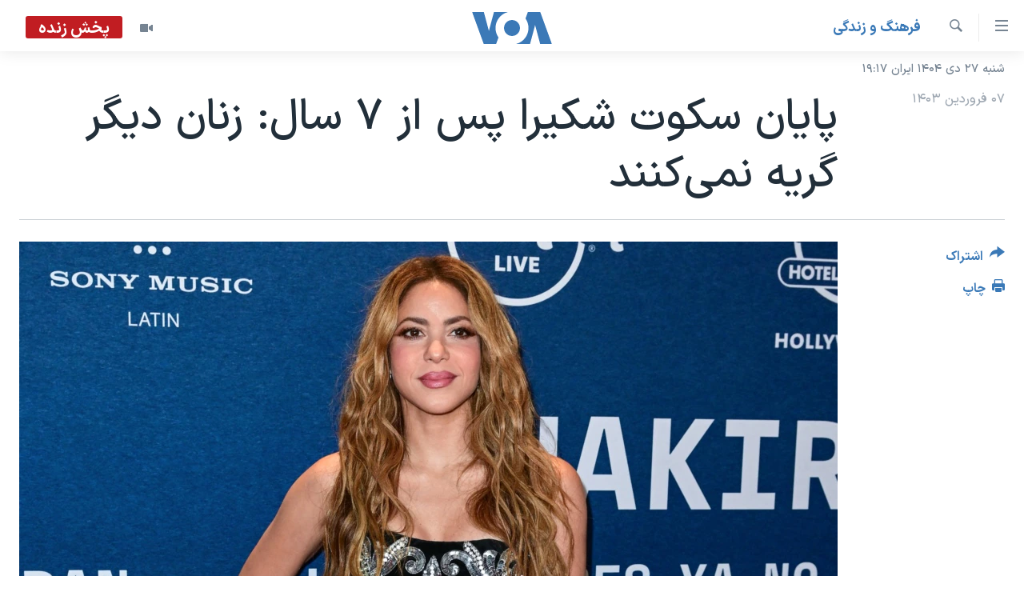

--- FILE ---
content_type: text/html; charset=utf-8
request_url: https://ir.voanews.com/a/shakira-turned-pain-into-art-on-her-first-album-in-seven-years/7543202.html
body_size: 12508
content:

<!DOCTYPE html>
<html lang="fa" dir="rtl" class="no-js">
<head>
<link href="/Content/responsive/VOA/fa-IR/VOA-fa-IR.css?&amp;av=0.0.0.0&amp;cb=306" rel="stylesheet"/>
<script src="https://tags.voanews.com/voa-pangea/prod/utag.sync.js"></script> <script type='text/javascript' src='https://www.youtube.com/iframe_api' async></script>
<script type="text/javascript">
//a general 'js' detection, must be on top level in <head>, due to CSS performance
document.documentElement.className = "js";
var cacheBuster = "306";
var appBaseUrl = "/";
var imgEnhancerBreakpoints = [0, 144, 256, 408, 650, 1023, 1597];
var isLoggingEnabled = false;
var isPreviewPage = false;
var isLivePreviewPage = false;
if (!isPreviewPage) {
window.RFE = window.RFE || {};
window.RFE.cacheEnabledByParam = window.location.href.indexOf('nocache=1') === -1;
const url = new URL(window.location.href);
const params = new URLSearchParams(url.search);
// Remove the 'nocache' parameter
params.delete('nocache');
// Update the URL without the 'nocache' parameter
url.search = params.toString();
window.history.replaceState(null, '', url.toString());
} else {
window.addEventListener('load', function() {
const links = window.document.links;
for (let i = 0; i < links.length; i++) {
links[i].href = '#';
links[i].target = '_self';
}
})
}
var pwaEnabled = false;
var swCacheDisabled;
</script>
<meta charset="utf-8" />
<title>پایان سکوت شکیرا پس از ۷ سال: زنان دیگر گریه نمی‌کنند</title>
<meta name="description" content="این مجموعه با عنوان &#171;زنان دیگر گریه نمی‌کنند&#187;، نخستین آلبوم شکیرا در هفت سال اخیر است و ترانه‌هایی به زبان اسپانیایی در سبک‌هایی مانند الکتروپاپ، الکترودنس، رگیتون، باچاتا، ای‌دی‌ام، و اَفروبیت، دارد." />
<meta name="keywords" content="فرهنگ و زندگی, سرخط خبرها, زنان, شکیرا, موسیقی لاتین, آلبوم جدید, جرارد پیکه, خواننده کلمبیایی" />
<meta name="viewport" content="width=device-width, initial-scale=1.0" />
<meta http-equiv="X-UA-Compatible" content="IE=edge" />
<meta name="robots" content="max-image-preview:large"><meta property="fb:pages" content="76683931440" />
<meta name="msvalidate.01" content="3286EE554B6F672A6F2E608C02343C0E" />
<link href="https://ir.voanews.com/a/shakira-turned-pain-into-art-on-her-first-album-in-seven-years/7543202.html" rel="canonical" />
<meta name="apple-mobile-web-app-title" content="صدای آمریکا" />
<meta name="apple-mobile-web-app-status-bar-style" content="black" />
<meta name="apple-itunes-app" content="app-id=1334373695, app-argument=//7543202.rtl" />
<meta content="پایان سکوت شکیرا پس از ۷ سال: زنان دیگر گریه نمی‌کنند" property="og:title" />
<meta content="این مجموعه با عنوان «زنان دیگر گریه نمی‌کنند»، نخستین آلبوم شکیرا در هفت سال اخیر است و ترانه‌هایی به زبان اسپانیایی در سبک‌هایی مانند الکتروپاپ، الکترودنس، رگیتون، باچاتا، ای‌دی‌ام، و اَفروبیت، دارد." property="og:description" />
<meta content="article" property="og:type" />
<meta content="https://ir.voanews.com/a/shakira-turned-pain-into-art-on-her-first-album-in-seven-years/7543202.html" property="og:url" />
<meta content="صدای آمریکا" property="og:site_name" />
<meta content="https://www.facebook.com/voafarsi" property="article:publisher" />
<meta content="https://gdb.voanews.com/1abe4e09-51d9-47ad-a4b6-cce03362f7ba_w1200_h630.jpg" property="og:image" />
<meta content="1200" property="og:image:width" />
<meta content="630" property="og:image:height" />
<meta content="110459702443185" property="fb:app_id" />
<meta content="summary_large_image" name="twitter:card" />
<meta content="@VOAfarsi" name="twitter:site" />
<meta content="https://gdb.voanews.com/1abe4e09-51d9-47ad-a4b6-cce03362f7ba_w1200_h630.jpg" name="twitter:image" />
<meta content="پایان سکوت شکیرا پس از ۷ سال: زنان دیگر گریه نمی‌کنند" name="twitter:title" />
<meta content="این مجموعه با عنوان «زنان دیگر گریه نمی‌کنند»، نخستین آلبوم شکیرا در هفت سال اخیر است و ترانه‌هایی به زبان اسپانیایی در سبک‌هایی مانند الکتروپاپ، الکترودنس، رگیتون، باچاتا، ای‌دی‌ام، و اَفروبیت، دارد." name="twitter:description" />
<link rel="amphtml" href="https://ir.voanews.com/amp/shakira-turned-pain-into-art-on-her-first-album-in-seven-years/7543202.html" />
<script type="application/ld+json">{"articleSection":"فرهنگ و زندگی","isAccessibleForFree":true,"headline":"پایان سکوت شکیرا پس از ۷ سال: زنان دیگر گریه نمی‌کنند","inLanguage":"fa-IR","keywords":"فرهنگ و زندگی, سرخط خبرها, زنان, شکیرا, موسیقی لاتین, آلبوم جدید, جرارد پیکه, خواننده کلمبیایی","author":{"@type":"Person","name":"صدای آمریکا"},"datePublished":"2024-03-26 15:42:51Z","dateModified":"2024-03-28 17:58:21Z","publisher":{"logo":{"width":512,"height":220,"@type":"ImageObject","url":"https://ir.voanews.com/Content/responsive/VOA/fa-IR/img/logo.png"},"@type":"NewsMediaOrganization","url":"https://ir.voanews.com","sameAs":["https://www.facebook.com/voafarsi","https://telegram.me/farsivoa","https://twitter.com/VOAfarsi","https://www.youtube.com/voafarsi","https://instagram.com/voafarsi/","\r\n\r\nhttps://www.threads.net/@voafarsi"],"name":"صدای آمریکا","alternateName":"صدای آمریکا"},"@context":"https://schema.org","@type":"NewsArticle","mainEntityOfPage":"https://ir.voanews.com/a/shakira-turned-pain-into-art-on-her-first-album-in-seven-years/7543202.html","url":"https://ir.voanews.com/a/shakira-turned-pain-into-art-on-her-first-album-in-seven-years/7543202.html","description":"این مجموعه با عنوان «زنان دیگر گریه نمی‌کنند»، نخستین آلبوم شکیرا در هفت سال اخیر است و ترانه‌هایی به زبان اسپانیایی در سبک‌هایی مانند الکتروپاپ، الکترودنس، رگیتون، باچاتا، ای‌دی‌ام، و اَفروبیت، دارد.","image":{"width":1080,"height":608,"@type":"ImageObject","url":"https://gdb.voanews.com/1abe4e09-51d9-47ad-a4b6-cce03362f7ba_w1080_h608.jpg"},"name":"پایان سکوت شکیرا پس از ۷ سال: زنان دیگر گریه نمی‌کنند"}</script>
<script src="/Scripts/responsive/infographics.b?v=dVbZ-Cza7s4UoO3BqYSZdbxQZVF4BOLP5EfYDs4kqEo1&amp;av=0.0.0.0&amp;cb=306"></script>
<script src="/Scripts/responsive/loader.b?v=Q26XNwrL6vJYKjqFQRDnx01Lk2pi1mRsuLEaVKMsvpA1&amp;av=0.0.0.0&amp;cb=306"></script>
<link rel="icon" type="image/svg+xml" href="/Content/responsive/VOA/img/webApp/favicon.svg" />
<link rel="alternate icon" href="/Content/responsive/VOA/img/webApp/favicon.ico" />
<link rel="apple-touch-icon" sizes="152x152" href="/Content/responsive/VOA/img/webApp/ico-152x152.png" />
<link rel="apple-touch-icon" sizes="144x144" href="/Content/responsive/VOA/img/webApp/ico-144x144.png" />
<link rel="apple-touch-icon" sizes="114x114" href="/Content/responsive/VOA/img/webApp/ico-114x114.png" />
<link rel="apple-touch-icon" sizes="72x72" href="/Content/responsive/VOA/img/webApp/ico-72x72.png" />
<link rel="apple-touch-icon-precomposed" href="/Content/responsive/VOA/img/webApp/ico-57x57.png" />
<link rel="icon" sizes="192x192" href="/Content/responsive/VOA/img/webApp/ico-192x192.png" />
<link rel="icon" sizes="128x128" href="/Content/responsive/VOA/img/webApp/ico-128x128.png" />
<meta name="msapplication-TileColor" content="#ffffff" />
<meta name="msapplication-TileImage" content="/Content/responsive/VOA/img/webApp/ico-144x144.png" />
<link rel="alternate" type="application/rss+xml" title="VOA - Top Stories [RSS]" href="/api/" />
<link rel="sitemap" type="application/rss+xml" href="/sitemap.xml" />
</head>
<body class=" nav-no-loaded cc_theme pg-article print-lay-article js-category-to-nav nojs-images date-time-enabled">
<script type="text/javascript" >
var analyticsData = {url:"https://ir.voanews.com/a/shakira-turned-pain-into-art-on-her-first-album-in-seven-years/7543202.html",property_id:"476",article_uid:"7543202",page_title:"پایان سکوت شکیرا پس از ۷ سال: زنان دیگر گریه نمی‌کنند",page_type:"article",content_type:"article",subcontent_type:"article",last_modified:"2024-03-28 17:58:21Z",pub_datetime:"2024-03-26 15:42:51Z",pub_year:"2024",pub_month:"03",pub_day:"26",pub_hour:"15",pub_weekday:"Tuesday",section:"فرهنگ و زندگی",english_section:"s_persian_news_arts",byline:"",categories:"s_persian_news_arts,s_latest_news",tags:"زنان;شکیرا;موسیقی لاتین;آلبوم جدید;جرارد پیکه;خواننده کلمبیایی",domain:"ir.voanews.com",language:"Persian",language_service:"VOA Persian",platform:"web",copied:"no",copied_article:"",copied_title:"",runs_js:"Yes",cms_release:"8.44.0.0.306",enviro_type:"prod",slug:"shakira-turned-pain-into-art-on-her-first-album-in-seven-years",entity:"VOA",short_language_service:"PER",platform_short:"W",page_name:"پایان سکوت شکیرا پس از ۷ سال: زنان دیگر گریه نمی‌کنند"};
</script>
<noscript><iframe src="https://www.googletagmanager.com/ns.html?id=GTM-N8MP7P" height="0" width="0" style="display:none;visibility:hidden"></iframe></noscript><script type="text/javascript" data-cookiecategory="analytics">
var gtmEventObject = Object.assign({}, analyticsData, {event: 'page_meta_ready'});window.dataLayer = window.dataLayer || [];window.dataLayer.push(gtmEventObject);
if (top.location === self.location) { //if not inside of an IFrame
var renderGtm = "true";
if (renderGtm === "true") {
(function(w,d,s,l,i){w[l]=w[l]||[];w[l].push({'gtm.start':new Date().getTime(),event:'gtm.js'});var f=d.getElementsByTagName(s)[0],j=d.createElement(s),dl=l!='dataLayer'?'&l='+l:'';j.async=true;j.src='//www.googletagmanager.com/gtm.js?id='+i+dl;f.parentNode.insertBefore(j,f);})(window,document,'script','dataLayer','GTM-N8MP7P');
}
}
</script>
<!--Analytics tag js version start-->
<script type="text/javascript" data-cookiecategory="analytics">
var utag_data = Object.assign({}, analyticsData, {});
if(typeof(TealiumTagFrom)==='function' && typeof(TealiumTagSearchKeyword)==='function') {
var utag_from=TealiumTagFrom();var utag_searchKeyword=TealiumTagSearchKeyword();
if(utag_searchKeyword!=null && utag_searchKeyword!=='' && utag_data["search_keyword"]==null) utag_data["search_keyword"]=utag_searchKeyword;if(utag_from!=null && utag_from!=='') utag_data["from"]=TealiumTagFrom();}
if(window.top!== window.self&&utag_data.page_type==="snippet"){utag_data.page_type = 'iframe';}
try{if(window.top!==window.self&&window.self.location.hostname===window.top.location.hostname){utag_data.platform = 'self-embed';utag_data.platform_short = 'se';}}catch(e){if(window.top!==window.self&&window.self.location.search.includes("platformType=self-embed")){utag_data.platform = 'cross-promo';utag_data.platform_short = 'cp';}}
(function(a,b,c,d){ a="https://tags.voanews.com/voa-pangea/prod/utag.js"; b=document;c="script";d=b.createElement(c);d.src=a;d.type="text/java"+c;d.async=true; a=b.getElementsByTagName(c)[0];a.parentNode.insertBefore(d,a); })();
</script>
<!--Analytics tag js version end-->
<!-- Analytics tag management NoScript -->
<noscript>
<img style="position: absolute; border: none;" src="https://ssc.voanews.com/b/ss/bbgprod,bbgentityvoa/1/G.4--NS/447516726?pageName=voa%3aper%3aw%3aarticle%3a%d9%be%d8%a7%db%8c%d8%a7%d9%86%20%d8%b3%da%a9%d9%88%d8%aa%20%d8%b4%da%a9%db%8c%d8%b1%d8%a7%20%d9%be%d8%b3%20%d8%a7%d8%b2%20%db%b7%20%d8%b3%d8%a7%d9%84%3a%20%d8%b2%d9%86%d8%a7%d9%86%20%d8%af%db%8c%da%af%d8%b1%20%da%af%d8%b1%db%8c%d9%87%20%d9%86%d9%85%db%8c%e2%80%8c%da%a9%d9%86%d9%86%d8%af&amp;c6=%d9%be%d8%a7%db%8c%d8%a7%d9%86%20%d8%b3%da%a9%d9%88%d8%aa%20%d8%b4%da%a9%db%8c%d8%b1%d8%a7%20%d9%be%d8%b3%20%d8%a7%d8%b2%20%db%b7%20%d8%b3%d8%a7%d9%84%3a%20%d8%b2%d9%86%d8%a7%d9%86%20%d8%af%db%8c%da%af%d8%b1%20%da%af%d8%b1%db%8c%d9%87%20%d9%86%d9%85%db%8c%e2%80%8c%da%a9%d9%86%d9%86%d8%af&amp;v36=8.44.0.0.306&amp;v6=D=c6&amp;g=https%3a%2f%2fir.voanews.com%2fa%2fshakira-turned-pain-into-art-on-her-first-album-in-seven-years%2f7543202.html&amp;c1=D=g&amp;v1=D=g&amp;events=event1,event52&amp;c16=voa%20persian&amp;v16=D=c16&amp;c5=s_persian_news_arts&amp;v5=D=c5&amp;ch=%d9%81%d8%b1%d9%87%d9%86%da%af%20%d9%88%20%d8%b2%d9%86%d8%af%da%af%db%8c&amp;c15=persian&amp;v15=D=c15&amp;c4=article&amp;v4=D=c4&amp;c14=7543202&amp;v14=D=c14&amp;v20=no&amp;c17=web&amp;v17=D=c17&amp;mcorgid=518abc7455e462b97f000101%40adobeorg&amp;server=ir.voanews.com&amp;pageType=D=c4&amp;ns=bbg&amp;v29=D=server&amp;v25=voa&amp;v30=476&amp;v105=D=User-Agent " alt="analytics" width="1" height="1" /></noscript>
<!-- End of Analytics tag management NoScript -->
<!--*** Accessibility links - For ScreenReaders only ***-->
<section>
<div class="sr-only">
<h2>لینکهای قابل دسترسی</h2>
<ul>
<li><a href="#content" data-disable-smooth-scroll="1">جهش به محتوای اصلی</a></li>
<li><a href="#navigation" data-disable-smooth-scroll="1">جهش به صفحه اصلی </a></li>
<li><a href="#txtHeaderSearch" data-disable-smooth-scroll="1">جهش به جستجو</a></li>
</ul>
</div>
</section>
<div dir="rtl">
<div id="page">
<aside>
<div class="c-lightbox overlay-modal">
<div class="c-lightbox__intro">
<h2 class="c-lightbox__intro-title"></h2>
<button class="btn btn--rounded c-lightbox__btn c-lightbox__intro-next" title="بعدی">
<span class="ico ico--rounded ico-chevron-forward"></span>
<span class="sr-only">بعدی</span>
</button>
</div>
<div class="c-lightbox__nav">
<button class="btn btn--rounded c-lightbox__btn c-lightbox__btn--close" title="ببندید">
<span class="ico ico--rounded ico-close"></span>
<span class="sr-only">ببندید</span>
</button>
<button class="btn btn--rounded c-lightbox__btn c-lightbox__btn--prev" title="قبلی">
<span class="ico ico--rounded ico-chevron-backward"></span>
<span class="sr-only">قبلی</span>
</button>
<button class="btn btn--rounded c-lightbox__btn c-lightbox__btn--next" title="بعدی">
<span class="ico ico--rounded ico-chevron-forward"></span>
<span class="sr-only">بعدی</span>
</button>
</div>
<div class="c-lightbox__content-wrap">
<figure class="c-lightbox__content">
<span class="c-spinner c-spinner--lightbox">
<img src="/Content/responsive/img/player-spinner.png"
alt="لطفأ صبر کنيد"
title="لطفأ صبر کنيد" />
</span>
<div class="c-lightbox__img">
<div class="thumb">
<img src="" alt="" />
</div>
</div>
<figcaption>
<div class="c-lightbox__info c-lightbox__info--foot">
<span class="c-lightbox__counter"></span>
<span class="caption c-lightbox__caption"></span>
</div>
</figcaption>
</figure>
</div>
<div class="hidden">
<div class="content-advisory__box content-advisory__box--lightbox">
<span class="content-advisory__box-text">هشدار: این تصویر ممکن است برای شما دلخراش باشد.</span>
<button class="btn btn--transparent content-advisory__box-btn m-t-md" value="text" type="button">
<span class="btn__text">
برای دیدن، اینجا را کلیک کنید
</span>
</button>
</div>
</div>
</div>
<div class="print-dialogue">
<div class="container">
<h3 class="print-dialogue__title section-head">گزینه‌های چاپ</h3>
<div class="print-dialogue__opts">
<ul class="print-dialogue__opt-group">
<li class="form__group form__group--checkbox">
<input class="form__check " id="checkboxImages" name="checkboxImages" type="checkbox" checked="checked" />
<label for="checkboxImages" class="form__label m-t-md">عکس</label>
</li>
<li class="form__group form__group--checkbox">
<input class="form__check " id="checkboxMultimedia" name="checkboxMultimedia" type="checkbox" checked="checked" />
<label for="checkboxMultimedia" class="form__label m-t-md">چند رسانه‌ای</label>
</li>
</ul>
<ul class="print-dialogue__opt-group">
<li class="form__group form__group--checkbox">
<input class="form__check " id="checkboxEmbedded" name="checkboxEmbedded" type="checkbox" checked="checked" />
<label for="checkboxEmbedded" class="form__label m-t-md">محتوای پیوست</label>
</li>
<li class="form__group form__group--checkbox">
<input class="form__check " id="checkboxComments" name="checkboxComments" type="checkbox" />
<label for="checkboxComments" class="form__label m-t-md">نظرات</label>
</li>
</ul>
</div>
<div class="print-dialogue__buttons">
<button class="btn btn--secondary close-button" type="button" title="لغو ">
<span class="btn__text ">لغو </span>
</button>
<button class="btn btn-cust-print m-l-sm" type="button" title="چاپ">
<span class="btn__text ">چاپ</span>
</button>
</div>
</div>
</div>
<div class="ctc-message pos-fix">
<div class="ctc-message__inner">لینک در حافظه ذخیره شد</div>
</div>
</aside>
<div class="hdr-20 hdr-20--big">
<div class="hdr-20__inner">
<div class="hdr-20__max pos-rel">
<div class="hdr-20__side hdr-20__side--primary d-flex">
<label data-for="main-menu-ctrl" data-switcher-trigger="true" data-switch-target="main-menu-ctrl" class="burger hdr-trigger pos-rel trans-trigger" data-trans-evt="click" data-trans-id="menu">
<span class="ico ico-close hdr-trigger__ico hdr-trigger__ico--close burger__ico burger__ico--close"></span>
<span class="ico ico-menu hdr-trigger__ico hdr-trigger__ico--open burger__ico burger__ico--open"></span>
</label>
<div class="menu-pnl pos-fix trans-target" data-switch-target="main-menu-ctrl" data-trans-id="menu">
<div class="menu-pnl__inner">
<nav class="main-nav menu-pnl__item menu-pnl__item--first">
<ul class="main-nav__list accordeon" data-analytics-tales="false" data-promo-name="link" data-location-name="nav,secnav">
<li class="main-nav__item">
<a class="main-nav__item-name main-nav__item-name--link" href="/" title="خانه" >خانه</a>
</li>
<li class="main-nav__item accordeon__item" data-switch-target="menu-item-790">
<label class="main-nav__item-name main-nav__item-name--label accordeon__control-label" data-switcher-trigger="true" data-for="menu-item-790">
موضوع ها
<span class="ico ico-chevron-down main-nav__chev"></span>
</label>
<div class="main-nav__sub-list">
<a class="main-nav__item-name main-nav__item-name--link main-nav__item-name--sub" href="/iran" title="ایران" data-item-name="iran" >ایران</a>
<a class="main-nav__item-name main-nav__item-name--link main-nav__item-name--sub" href="/america" title="آمریکا" data-item-name="us" >آمریکا</a>
<a class="main-nav__item-name main-nav__item-name--link main-nav__item-name--sub" href="/world" title="جهان" data-item-name="world" >جهان</a>
<a class="main-nav__item-name main-nav__item-name--link main-nav__item-name--sub" href="/z/1031" title="گزیده‌ها" data-item-name="s_persian_news" >گزیده‌ها</a>
<a class="main-nav__item-name main-nav__item-name--link main-nav__item-name--sub" href="/z/3826" title="ویژه برنامه‌ها" data-item-name="p_special-programs" >ویژه برنامه‌ها</a>
<a class="main-nav__item-name main-nav__item-name--link main-nav__item-name--sub" href="/z/6646" title="ویدیوها" data-item-name="s_videos" >ویدیوها</a>
<a class="main-nav__item-name main-nav__item-name--link main-nav__item-name--sub" href="/z/4264" title="حقوق شهروندی" data-item-name="s_civil-rights" >حقوق شهروندی</a>
<a class="main-nav__item-name main-nav__item-name--link main-nav__item-name--sub" href="/z/1037" title="علم و فناوری" data-item-name="s_persian_news_science-technology" >علم و فناوری</a>
<a class="main-nav__item-name main-nav__item-name--link main-nav__item-name--sub" href="/z/1113" title="گالری عکس" data-item-name="persian_news_photo-galleries" >گالری عکس</a>
<a class="main-nav__item-name main-nav__item-name--link main-nav__item-name--sub" href="/p/6980.html" title="آرشیو پخش زنده" >آرشیو پخش زنده</a>
</div>
</li>
<li class="main-nav__item">
<a class="main-nav__item-name main-nav__item-name--link" href="/programs/tv" title="برنامه های تلویزیونی" >برنامه های تلویزیونی</a>
</li>
<li class="main-nav__item">
<a class="main-nav__item-name main-nav__item-name--link" href="/schedule/tv.html#live-now" title="جدول برنامه ها" >جدول برنامه ها</a>
</li>
<li class="main-nav__item accordeon__item" data-switch-target="menu-item-1810">
<label class="main-nav__item-name main-nav__item-name--label accordeon__control-label" data-switcher-trigger="true" data-for="menu-item-1810">
صفحه‌های ویژه
<span class="ico ico-chevron-down main-nav__chev"></span>
</label>
<div class="main-nav__sub-list">
<a class="main-nav__item-name main-nav__item-name--link main-nav__item-name--sub" href="/p/7055.html" title="صفحه‌های ویژه" >صفحه‌های ویژه</a>
<a class="main-nav__item-name main-nav__item-name--link main-nav__item-name--sub" href="/p/9836.html" title="۲۵۰سالگی آمریکا" data-item-name="America250 project" >۲۵۰سالگی آمریکا</a>
<a class="main-nav__item-name main-nav__item-name--link main-nav__item-name--sub" href="/p/9133.html" title="مستندها" target="_blank" rel="noopener">مستندها</a>
<a class="main-nav__item-name main-nav__item-name--link main-nav__item-name--sub" href="/p/9582.html" title="بایگانی برنامه‌های تلویزیونی" target="_blank" rel="noopener">بایگانی برنامه‌های تلویزیونی</a>
<a class="main-nav__item-name main-nav__item-name--link main-nav__item-name--sub" href="/z/7939" title="انتخابات ریاست جمهوری آمریکا ۲۰۲۴" target="_blank" rel="noopener">انتخابات ریاست جمهوری آمریکا ۲۰۲۴</a>
<a class="main-nav__item-name main-nav__item-name--link main-nav__item-name--sub" href="/p/9307.html" title="حمله جمهوری اسلامی به اسرائیل" data-item-name="M.E. in crisis" >حمله جمهوری اسلامی به اسرائیل</a>
<a class="main-nav__item-name main-nav__item-name--link main-nav__item-name--sub" href="/p/9035.html" title="رمز مهسا" target="_blank" rel="noopener">رمز مهسا</a>
<a class="main-nav__item-name main-nav__item-name--link main-nav__item-name--sub" href="/p/8996.html" title="ورزش زنان در ایران" target="_blank" rel="noopener">ورزش زنان در ایران</a>
<a class="main-nav__item-name main-nav__item-name--link main-nav__item-name--sub" href="/p/8448.html" title="اعتراضات زن، زندگی، آزادی" target="_blank" rel="noopener">اعتراضات زن، زندگی، آزادی</a>
<a class="main-nav__item-name main-nav__item-name--link main-nav__item-name--sub" href="/p/7777.html" title="مجموعه مستندهای دادخواهی" target="_blank" rel="noopener">مجموعه مستندهای دادخواهی</a>
<a class="main-nav__item-name main-nav__item-name--link main-nav__item-name--sub" href="/p/9294.html" title="برنامه‌های نوروز ۱۴۰۳" target="_blank" rel="noopener">برنامه‌های نوروز ۱۴۰۳</a>
<a class="main-nav__item-name main-nav__item-name--link main-nav__item-name--sub" href="/p/7842.html" title="تریبونال مردمی آبان ۹۸" target="_blank" rel="noopener">تریبونال مردمی آبان ۹۸</a>
<a class="main-nav__item-name main-nav__item-name--link main-nav__item-name--sub" href="/p/8330.html" title="دادگاه حمید نوری" target="_blank" rel="noopener">دادگاه حمید نوری</a>
<a class="main-nav__item-name main-nav__item-name--link main-nav__item-name--sub" href="/p/7197.html" title="چهل سال گروگان‌گیری" target="_blank" rel="noopener">چهل سال گروگان‌گیری</a>
<a class="main-nav__item-name main-nav__item-name--link main-nav__item-name--sub" href="/p/6715.html" title="قانون شفافیت دارائی کادر رهبری ایران" target="_blank" rel="noopener">قانون شفافیت دارائی کادر رهبری ایران</a>
<a class="main-nav__item-name main-nav__item-name--link main-nav__item-name--sub" href="/p/7207.html" title="اعتراضات مردمی آبان ۹۸" target="_blank" rel="noopener">اعتراضات مردمی آبان ۹۸</a>
<a class="main-nav__item-name main-nav__item-name--link main-nav__item-name--sub" href="/p/9085.html" title="اسرائیل در جنگ" target="_blank" rel="noopener">اسرائیل در جنگ</a>
<a class="main-nav__item-name main-nav__item-name--link main-nav__item-name--sub" href="/p/9084.html" title="نرگس محمدی برنده جایزه نوبل صلح" target="_blank" rel="noopener">نرگس محمدی برنده جایزه نوبل صلح</a>
<a class="main-nav__item-name main-nav__item-name--link main-nav__item-name--sub" href="/z/1160" title="همایش محافظه‌کاران آمریکا &#171;سی‌پک&#187;" target="_blank" rel="noopener">همایش محافظه‌کاران آمریکا &#171;سی‌پک&#187;</a>
</div>
</li>
</ul>
</nav>
<div class="menu-pnl__item">
<a href="https://learningenglish.voanews.com/" class="menu-pnl__item-link" alt="یادگیری زبان انگلیسی">یادگیری زبان انگلیسی</a>
</div>
<div class="menu-pnl__item menu-pnl__item--social">
<h5 class="menu-pnl__sub-head">دنبال کنید</h5>
<a href="https://www.facebook.com/voafarsi" title="در فیسبوک ما را دنبال کنید" data-analytics-text="follow_on_facebook" class="btn btn--rounded btn--social-inverted menu-pnl__btn js-social-btn btn-facebook" target="_blank" rel="noopener">
<span class="ico ico-facebook-alt ico--rounded"></span>
</a>
<a href="https://telegram.me/farsivoa" title="در تلگرام ما را دنبال کنید" data-analytics-text="follow_on_telegram" class="btn btn--rounded btn--social-inverted menu-pnl__btn js-social-btn btn-telegram" target="_blank" rel="noopener">
<span class="ico ico-telegram ico--rounded"></span>
</a>
<a href="
https://www.threads.net/@voafarsi" title="در تردز ما را دنبال کنید" data-analytics-text="follow_on_threads" class="btn btn--rounded btn--social-inverted menu-pnl__btn js-social-btn btn-threads" target="_blank" rel="noopener">
<span class="ico ico-threads ico--rounded"></span>
</a>
<a href="https://twitter.com/VOAfarsi" title="در ایکس ما را دنبال کنید" data-analytics-text="follow_on_twitter" class="btn btn--rounded btn--social-inverted menu-pnl__btn js-social-btn btn-twitter" target="_blank" rel="noopener">
<span class="ico ico-twitter ico--rounded"></span>
</a>
<a href="https://www.youtube.com/voafarsi" title="در یوتیوب ما را دنبال کنید" data-analytics-text="follow_on_youtube" class="btn btn--rounded btn--social-inverted menu-pnl__btn js-social-btn btn-youtube" target="_blank" rel="noopener">
<span class="ico ico-youtube ico--rounded"></span>
</a>
<a href="https://instagram.com/voafarsi/" title="در اینستاگرام ما را دنبال کنید" data-analytics-text="follow_on_instagram" class="btn btn--rounded btn--social-inverted menu-pnl__btn js-social-btn btn-instagram" target="_blank" rel="noopener">
<span class="ico ico-instagram ico--rounded"></span>
</a>
</div>
<div class="menu-pnl__item">
<a href="/navigation/allsites" class="menu-pnl__item-link">
<span class="ico ico-languages "></span>
زبانهای مختلف
</a>
</div>
</div>
</div>
<label data-for="top-search-ctrl" data-switcher-trigger="true" data-switch-target="top-search-ctrl" class="top-srch-trigger hdr-trigger">
<span class="ico ico-close hdr-trigger__ico hdr-trigger__ico--close top-srch-trigger__ico top-srch-trigger__ico--close"></span>
<span class="ico ico-search hdr-trigger__ico hdr-trigger__ico--open top-srch-trigger__ico top-srch-trigger__ico--open"></span>
</label>
<div class="srch-top srch-top--in-header" data-switch-target="top-search-ctrl">
<div class="container">
<form action="/s" class="srch-top__form srch-top__form--in-header" id="form-topSearchHeader" method="get" role="search"><label for="txtHeaderSearch" class="sr-only">جستجو</label>
<input type="text" id="txtHeaderSearch" name="k" placeholder="متن جستجو ...." accesskey="s" value="" class="srch-top__input analyticstag-event" onkeydown="if (event.keyCode === 13) { FireAnalyticsTagEventOnSearch('search', $dom.get('#txtHeaderSearch')[0].value) }" />
<button title="جستجو" type="submit" class="btn btn--top-srch analyticstag-event" onclick="FireAnalyticsTagEventOnSearch('search', $dom.get('#txtHeaderSearch')[0].value) ">
<span class="ico ico-search"></span>
</button></form>
</div>
</div>
<a href="/" class="main-logo-link">
<img src="/Content/responsive/VOA/fa-IR/img/logo-compact.svg" class="main-logo main-logo--comp" alt="site logo">
<img src="/Content/responsive/VOA/fa-IR/img/logo.svg" class="main-logo main-logo--big" alt="site logo">
</a>
</div>
<div class="hdr-20__side hdr-20__side--secondary d-flex">
<a href="/z/6646" title="ویدیو" class="hdr-20__secondary-item" data-item-name="video">
<span class="ico ico-video hdr-20__secondary-icon"></span>
</a>
<a href="/s" title="جستجو" class="hdr-20__secondary-item hdr-20__secondary-item--search" data-item-name="search">
<span class="ico ico-search hdr-20__secondary-icon hdr-20__secondary-icon--search"></span>
</a>
<div class="hdr-20__secondary-item live-b-drop">
<div class="live-b-drop__off">
<a href="/live/video/86" class="live-b-drop__link" title="پخش زنده" data-item-name="live">
<span class="badge badge--live-btn badge--live">
پخش زنده
</span>
</a>
</div>
<div class="live-b-drop__on hidden">
<label data-for="live-ctrl" data-switcher-trigger="true" data-switch-target="live-ctrl" class="live-b-drop__label pos-rel">
<span class="badge badge--live badge--live-btn">
پخش زنده
</span>
<span class="ico ico-close live-b-drop__label-ico live-b-drop__label-ico--close"></span>
</label>
<div class="live-b-drop__panel" id="targetLivePanelDiv" data-switch-target="live-ctrl"></div>
</div>
</div>
<div class="srch-bottom">
<form action="/s" class="srch-bottom__form d-flex" id="form-bottomSearch" method="get" role="search"><label for="txtSearch" class="sr-only">جستجو</label>
<input type="search" id="txtSearch" name="k" placeholder="متن جستجو ...." accesskey="s" value="" class="srch-bottom__input analyticstag-event" onkeydown="if (event.keyCode === 13) { FireAnalyticsTagEventOnSearch('search', $dom.get('#txtSearch')[0].value) }" />
<button title="جستجو" type="submit" class="btn btn--bottom-srch analyticstag-event" onclick="FireAnalyticsTagEventOnSearch('search', $dom.get('#txtSearch')[0].value) ">
<span class="ico ico-search"></span>
</button></form>
</div>
</div>
<img src="/Content/responsive/VOA/fa-IR/img/logo-print.gif" class="logo-print" alt="site logo">
<img src="/Content/responsive/VOA/fa-IR/img/logo-print_color.png" class="logo-print logo-print--color" alt="site logo">
</div>
</div>
</div>
<script>
if (document.body.className.indexOf('pg-home') > -1) {
var nav2In = document.querySelector('.hdr-20__inner');
var nav2Sec = document.querySelector('.hdr-20__side--secondary');
var secStyle = window.getComputedStyle(nav2Sec);
if (nav2In && window.pageYOffset < 150 && secStyle['position'] !== 'fixed') {
nav2In.classList.add('hdr-20__inner--big')
}
}
</script>
<div class="c-hlights c-hlights--breaking c-hlights--no-item" data-hlight-display="mobile,desktop">
<div class="c-hlights__wrap container p-0">
<div class="c-hlights__nav">
<a role="button" href="#" title="قبلی">
<span class="ico ico-chevron-backward m-0"></span>
<span class="sr-only">قبلی</span>
</a>
<a role="button" href="#" title="بعدی">
<span class="ico ico-chevron-forward m-0"></span>
<span class="sr-only">بعدی</span>
</a>
</div>
<span class="c-hlights__label">
<span class="">خبر فوری</span>
<span class="switcher-trigger">
<label data-for="more-less-1" data-switcher-trigger="true" class="switcher-trigger__label switcher-trigger__label--more p-b-0" title="بیشتر بخوانید">
<span class="ico ico-chevron-down"></span>
</label>
<label data-for="more-less-1" data-switcher-trigger="true" class="switcher-trigger__label switcher-trigger__label--less p-b-0" title="کمتر">
<span class="ico ico-chevron-up"></span>
</label>
</span>
</span>
<ul class="c-hlights__items switcher-target" data-switch-target="more-less-1">
</ul>
</div>
</div> <div class="date-time-area ">
<div class="container">
<span class="date-time">
شنبه ۲۷ دی ۱۴۰۴ ایران ۱۹:۱۷
</span>
</div>
</div>
<div id="content">
<main class="container">
<div class="hdr-container">
<div class="row">
<div class="col-category col-xs-12 col-md-2 pull-left"> <div class="category js-category">
<a class="" href="/z/1080">فرهنگ و زندگی</a> </div>
</div><div class="col-title col-xs-12 col-md-10 pull-right"> <h1 class="title pg-title">
پایان سکوت شکیرا پس از ۷ سال: زنان دیگر گریه نمی‌کنند
</h1>
</div><div class="col-publishing-details col-xs-12 col-sm-12 col-md-2 pull-left"> <div class="publishing-details ">
<div class="published">
<span class="date" >
<time pubdate="pubdate" datetime="2024-03-26T19:12:51+03:30">
۰۷ فروردین ۱۴۰۳
</time>
</span>
</div>
</div>
</div><div class="col-lg-12 separator"> <div class="separator">
<hr class="title-line" />
</div>
</div><div class="col-multimedia col-xs-12 col-md-10 pull-right"> <div class="cover-media">
<figure class="media-image js-media-expand">
<div class="img-wrap">
<div class="thumb thumb16_9">
<img src="https://gdb.voanews.com/1abe4e09-51d9-47ad-a4b6-cce03362f7ba_w250_r1_s.jpg" alt="شکیرا، خواننده کلمبیایی" />
</div>
</div>
<figcaption>
<span class="caption">شکیرا، خواننده کلمبیایی</span>
</figcaption>
</figure>
</div>
</div><div class="col-xs-12 col-md-2 pull-left article-share pos-rel"> <div class="share--box">
<div class="sticky-share-container" style="display:none">
<div class="container">
<a href="https://ir.voanews.com" id="logo-sticky-share">&nbsp;</a>
<div class="pg-title pg-title--sticky-share">
پایان سکوت شکیرا پس از ۷ سال: زنان دیگر گریه نمی‌کنند
</div>
<div class="sticked-nav-actions">
<!--This part is for sticky navigation display-->
<p class="buttons link-content-sharing p-0 ">
<button class="btn btn--link btn-content-sharing p-t-0 " id="btnContentSharing" value="text" role="Button" type="" title="گزینه های بیشتر اشتراک گذاری">
<span class="ico ico-share ico--l"></span>
<span class="btn__text ">
اشتراک
</span>
</button>
</p>
<aside class="content-sharing js-content-sharing js-content-sharing--apply-sticky content-sharing--sticky"
role="complementary"
data-share-url="https://ir.voanews.com/a/shakira-turned-pain-into-art-on-her-first-album-in-seven-years/7543202.html" data-share-title="پایان سکوت شکیرا پس از ۷ سال: زنان دیگر گریه نمی‌کنند" data-share-text="این مجموعه با عنوان &#171;زنان دیگر گریه نمی‌کنند&#187;، نخستین آلبوم شکیرا در هفت سال اخیر است و ترانه‌هایی به زبان اسپانیایی در سبک‌هایی مانند الکتروپاپ، الکترودنس، رگیتون، باچاتا، ای‌دی‌ام، و اَفروبیت، دارد.">
<div class="content-sharing__popover">
<h6 class="content-sharing__title">اشتراک </h6>
<button href="#close" id="btnCloseSharing" class="btn btn--text-like content-sharing__close-btn">
<span class="ico ico-close ico--l"></span>
</button>
<ul class="content-sharing__list">
<li class="content-sharing__item">
<div class="ctc ">
<input type="text" class="ctc__input" readonly="readonly">
<a href="" js-href="https://ir.voanews.com/a/shakira-turned-pain-into-art-on-her-first-album-in-seven-years/7543202.html" class="content-sharing__link ctc__button">
<span class="ico ico-copy-link ico--rounded ico--s"></span>
<span class="content-sharing__link-text">دریافت لینک</span>
</a>
</div>
</li>
<li class="content-sharing__item">
<a href="https://facebook.com/sharer.php?u=https%3a%2f%2fir.voanews.com%2fa%2fshakira-turned-pain-into-art-on-her-first-album-in-seven-years%2f7543202.html"
data-analytics-text="share_on_facebook"
title="Facebook" target="_blank"
class="content-sharing__link js-social-btn">
<span class="ico ico-facebook ico--rounded ico--s"></span>
<span class="content-sharing__link-text">Facebook</span>
</a>
</li>
<li class="content-sharing__item">
<a href="https://telegram.me/share/url?url=https%3a%2f%2fir.voanews.com%2fa%2fshakira-turned-pain-into-art-on-her-first-album-in-seven-years%2f7543202.html"
data-analytics-text="share_on_telegram"
title="Telegram" target="_blank"
class="content-sharing__link js-social-btn">
<span class="ico ico-telegram ico--rounded ico--s"></span>
<span class="content-sharing__link-text">Telegram</span>
</a>
</li>
<li class="content-sharing__item">
<a href="https://twitter.com/share?url=https%3a%2f%2fir.voanews.com%2fa%2fshakira-turned-pain-into-art-on-her-first-album-in-seven-years%2f7543202.html&amp;text=%d9%be%d8%a7%db%8c%d8%a7%d9%86+%d8%b3%da%a9%d9%88%d8%aa+%d8%b4%da%a9%db%8c%d8%b1%d8%a7+%d9%be%d8%b3+%d8%a7%d8%b2+%db%b7+%d8%b3%d8%a7%d9%84%3a+%d8%b2%d9%86%d8%a7%d9%86+%d8%af%db%8c%da%af%d8%b1+%da%af%d8%b1%db%8c%d9%87+%d9%86%d9%85%db%8c%e2%80%8c%da%a9%d9%86%d9%86%d8%af"
data-analytics-text="share_on_twitter"
title="Twitter" target="_blank"
class="content-sharing__link js-social-btn">
<span class="ico ico-twitter ico--rounded ico--s"></span>
<span class="content-sharing__link-text">Twitter</span>
</a>
</li>
<li class="content-sharing__item visible-xs-inline-block visible-sm-inline-block">
<a href="whatsapp://send?text=https%3a%2f%2fir.voanews.com%2fa%2fshakira-turned-pain-into-art-on-her-first-album-in-seven-years%2f7543202.html"
data-analytics-text="share_on_whatsapp"
title="WhatsApp" target="_blank"
class="content-sharing__link js-social-btn">
<span class="ico ico-whatsapp ico--rounded ico--s"></span>
<span class="content-sharing__link-text">WhatsApp</span>
</a>
</li>
<li class="content-sharing__item">
<a href="mailto:?body=https%3a%2f%2fir.voanews.com%2fa%2fshakira-turned-pain-into-art-on-her-first-album-in-seven-years%2f7543202.html&amp;subject=پایان سکوت شکیرا پس از ۷ سال: زنان دیگر گریه نمی‌کنند"
title="Email"
class="content-sharing__link ">
<span class="ico ico-email ico--rounded ico--s"></span>
<span class="content-sharing__link-text">Email</span>
</a>
</li>
</ul>
</div>
</aside>
</div>
</div>
</div>
<div class="links">
<p class="buttons link-content-sharing p-0 ">
<button class="btn btn--link btn-content-sharing p-t-0 " id="btnContentSharing" value="text" role="Button" type="" title="گزینه های بیشتر اشتراک گذاری">
<span class="ico ico-share ico--l"></span>
<span class="btn__text ">
اشتراک
</span>
</button>
</p>
<aside class="content-sharing js-content-sharing " role="complementary"
data-share-url="https://ir.voanews.com/a/shakira-turned-pain-into-art-on-her-first-album-in-seven-years/7543202.html" data-share-title="پایان سکوت شکیرا پس از ۷ سال: زنان دیگر گریه نمی‌کنند" data-share-text="این مجموعه با عنوان &#171;زنان دیگر گریه نمی‌کنند&#187;، نخستین آلبوم شکیرا در هفت سال اخیر است و ترانه‌هایی به زبان اسپانیایی در سبک‌هایی مانند الکتروپاپ، الکترودنس، رگیتون، باچاتا، ای‌دی‌ام، و اَفروبیت، دارد.">
<div class="content-sharing__popover">
<h6 class="content-sharing__title">اشتراک </h6>
<button href="#close" id="btnCloseSharing" class="btn btn--text-like content-sharing__close-btn">
<span class="ico ico-close ico--l"></span>
</button>
<ul class="content-sharing__list">
<li class="content-sharing__item">
<div class="ctc ">
<input type="text" class="ctc__input" readonly="readonly">
<a href="" js-href="https://ir.voanews.com/a/shakira-turned-pain-into-art-on-her-first-album-in-seven-years/7543202.html" class="content-sharing__link ctc__button">
<span class="ico ico-copy-link ico--rounded ico--l"></span>
<span class="content-sharing__link-text">دریافت لینک</span>
</a>
</div>
</li>
<li class="content-sharing__item">
<a href="https://facebook.com/sharer.php?u=https%3a%2f%2fir.voanews.com%2fa%2fshakira-turned-pain-into-art-on-her-first-album-in-seven-years%2f7543202.html"
data-analytics-text="share_on_facebook"
title="Facebook" target="_blank"
class="content-sharing__link js-social-btn">
<span class="ico ico-facebook ico--rounded ico--l"></span>
<span class="content-sharing__link-text">Facebook</span>
</a>
</li>
<li class="content-sharing__item">
<a href="https://telegram.me/share/url?url=https%3a%2f%2fir.voanews.com%2fa%2fshakira-turned-pain-into-art-on-her-first-album-in-seven-years%2f7543202.html"
data-analytics-text="share_on_telegram"
title="Telegram" target="_blank"
class="content-sharing__link js-social-btn">
<span class="ico ico-telegram ico--rounded ico--l"></span>
<span class="content-sharing__link-text">Telegram</span>
</a>
</li>
<li class="content-sharing__item">
<a href="https://twitter.com/share?url=https%3a%2f%2fir.voanews.com%2fa%2fshakira-turned-pain-into-art-on-her-first-album-in-seven-years%2f7543202.html&amp;text=%d9%be%d8%a7%db%8c%d8%a7%d9%86+%d8%b3%da%a9%d9%88%d8%aa+%d8%b4%da%a9%db%8c%d8%b1%d8%a7+%d9%be%d8%b3+%d8%a7%d8%b2+%db%b7+%d8%b3%d8%a7%d9%84%3a+%d8%b2%d9%86%d8%a7%d9%86+%d8%af%db%8c%da%af%d8%b1+%da%af%d8%b1%db%8c%d9%87+%d9%86%d9%85%db%8c%e2%80%8c%da%a9%d9%86%d9%86%d8%af"
data-analytics-text="share_on_twitter"
title="Twitter" target="_blank"
class="content-sharing__link js-social-btn">
<span class="ico ico-twitter ico--rounded ico--l"></span>
<span class="content-sharing__link-text">Twitter</span>
</a>
</li>
<li class="content-sharing__item visible-xs-inline-block visible-sm-inline-block">
<a href="whatsapp://send?text=https%3a%2f%2fir.voanews.com%2fa%2fshakira-turned-pain-into-art-on-her-first-album-in-seven-years%2f7543202.html"
data-analytics-text="share_on_whatsapp"
title="WhatsApp" target="_blank"
class="content-sharing__link js-social-btn">
<span class="ico ico-whatsapp ico--rounded ico--l"></span>
<span class="content-sharing__link-text">WhatsApp</span>
</a>
</li>
<li class="content-sharing__item">
<a href="mailto:?body=https%3a%2f%2fir.voanews.com%2fa%2fshakira-turned-pain-into-art-on-her-first-album-in-seven-years%2f7543202.html&amp;subject=پایان سکوت شکیرا پس از ۷ سال: زنان دیگر گریه نمی‌کنند"
title="Email"
class="content-sharing__link ">
<span class="ico ico-email ico--rounded ico--l"></span>
<span class="content-sharing__link-text">Email</span>
</a>
</li>
</ul>
</div>
</aside>
<p class="link-print visible-md visible-lg buttons p-0">
<button class="btn btn--link btn-print p-t-0" onclick="if (typeof FireAnalyticsTagEvent === 'function') {FireAnalyticsTagEvent({ on_page_event: 'print_story' });}return false" title="(CTRL+P)">
<span class="ico ico-print"></span>
<span class="btn__text">چاپ</span>
</button>
</p>
</div>
</div>
</div>
</div>
</div>
<div class="body-container">
<div class="row">
<div class="col-xs-12 col-sm-12 col-md-10 col-lg-10 pull-right">
<div class="row">
<div class="col-xs-12 col-sm-12 col-md-8 col-lg-8 pull-left bottom-offset content-offset">
<div id="article-content" class="content-floated-wrap fb-quotable">
<div class="wsw">
<p>شکیرا، خواننده مشهور کلمبیایی، پس از سال‌ها سکوت آلبوم جدیدی منتشر کرد. این مجموعه با عنوان «زنان دیگر گریه نمی‌کنند»، نخستین آلبوم شکیرا در هفت سال اخیر است و ترانه‌هایی به زبان اسپانیایی در سبک‌هایی مانند الکتروپاپ، الکترودنس، رگیتون، باچاتا، ای‌دی‌ام، و اَفروبیت، دارد.<br />
<br />
شکیرا از ستاره‌های نوآور و ساختارشکن موسیقی لاتین محسوب می‌شود که در اوایل دهه ۹۰ میلادی به اوج شهرت رسید. آلبوم‌های پرفروش، کنسرت‌های موفق، جوایز گرمی، و هنرنمایی در مسابقه فینال فوتبال آمریکایی یا «سوپربول»، بخشی از دستاوردهای ارزنده این هنرمند ۴۷ ساله محسوب می‌شود.<br />
<br />
با این حال او اخیرا دوران پرفراز و نشیبی داشت و با چالش‌های مختلفی در زندگی شخصی و حرفه‌ای خود مواجه شد.<br />
<br />
این خواننده کلمبیایی در سال ۱۴۰۱، پس از ۱۱ سال زندگی مشترک با جرارد پیکه، فوتبالیست سرشناس اسپانیایی، از او جدا شد؛ آنها صاحب دو فرزند هستند. شکیرا در اسپانیا به فرار مالیاتی متهم شد و دادگاه در نهایت او‌ را به سه سال حبس تعلیقی و پرداخت میلیون‌ها دلار مالیات، بهره، و جریمه، محکوم کرد.</p><div class="wsw__embed">
<figure class="media-image js-media-expand">
<div class="img-wrap">
<div class="thumb">
<img alt="شکیرا و جرارد پیکه" src="https://gdb.voanews.com/b175724e-5a72-417d-91da-dc9d5d383e9f_w250_r0_s.jpg" />
</div>
</div>
<figcaption>
<span class="caption">شکیرا و جرارد پیکه</span>
</figcaption>
</figure>
</div>
<p>به گفته شکیرا، این آلبوم جدید با الهام از این چالش‌ها شکل گرفته است، و او افسردگی و دلشکستگی خود را از طریق موسیقی بیان می‌کند. با این حال این خواننده کلمبیایی یادآور می‌شود که ترانه‌های آلبوم پیامی مثبت دارند، و مسیری امیدوارکننده را به ویژه برای زنان ترسیم می‌کنند.<br />
<br />
شکیرا به خبرگزاری آسوشیتدپرس می‌گوید: «در سال‌های اخیر مشکلات زیادی را پشت سرگذاشتم و به معنای واقعی مجبور شدم تا تکه‌های خود را جمع کرده و کنار هم بگذارم. احساس می‌کنم که در این فرآیند، موسیقی برای من چسب بود.»<br />
<br />
او در ادامه می‌افزاید که در هفت سال گذشته به دلیل زندگی خانوادگی، وظایف مادری، و رسیدگی به امور فرزندان، فرصت نداشت تا بصورت کامل به موسیقی بپردازد و به همین دلیل آلبومی منتشر نکرد.<br />
<br />
با این حال تمامی آن تجربیات، سوژه‌ها ‌و داستان‌های تازه‌ای را برای آفرینش ترانه‌های جدید در اختیارش گذاشت که از آنها در این آلبوم بهره گرفته است و عواطف و احساساتش را بازتاب می‌دهند.</p><div class="clear"></div>
<div class="wsw__embed mediaReplacer externalMedia">
<div class="c-sticky-container">
<div class="c-sticky-element" data-sp_api="youtube">
<span class="c-sticky-element__close-el c-sticky-element__swipe-el ta-c" title="ببند">
<span class="ico ico-close m-0"></span>
</span>
<div class="external-content-placeholder"></div><script>renderExternalContent("https://www.youtube.com/embed/SHnDwYgGKkY?&&&fs=1&enablejsapi=1")</script>
</div>
</div>
</div>
<p>به گفته شکیرا، زمانی که او فعالیت‌ حرفه‌ای خود را آغاز کرد، صنعت موسیقی لاتین در تسخیر مردان بود، ولی حالا شرایط تغییر کرده است و زنان در بخش‌های مختلف این حرفه فعال هستند، و این دستاورد بزرگی محسوب می‌شود.<br />
<br />
او درباره عنوان «زنان دیگر گریه نمی‌کنند»، می‌گوید که زنان صبور، مقاوم، و در عین حال قدرتمند هستند، توانایی‌های زیادی دارند، و امروز جامعه را به پیش می‌برند. به گفته شکیرا، امروز خود زنان هستند که تصمیم می‌گیرند که جه زمانی گریه کنند، چه زمانی گریه نکنند، چگونه این کار را انجام دهند، و مستقل هستند.<br />
<br />
او در پایان تأکید می‌کند که این مجموعه جدید، یک آلبوم «طلاق» نیست، بلکه از لزوم انعطاف‌پذیری و استفاده از تجربیات گذشته برای قدرت گرفتن دوباره سخن می‌گوید. به گفته شکیرا، ترانه‌های آلبوم، فقط یادآوری درد و رنج نیست و او از پیروزی، خودشناسی، و اعتماد به نفس نیز می‌خواند.<br />
<br />
آلبوم زنان دیگر گریه نمی‌کنند، در مجموع با استقبال مناسبی از منتقدین هنری و طرفداران این خواننده کلمبیایی مواجه شده است.</p>
</div>
</div>
</div>
<div class="col-xs-12 col-sm-12 col-md-4 col-lg-4 pull-left design-top-offset"> <div class="media-block-wrap">
<h2 class="section-head">مطالب مرتبط</h2>
<div class="row">
<ul>
<li class="col-xs-12 col-sm-6 col-md-12 col-lg-12 mb-grid">
<div class="media-block ">
<a href="/a/spanish-prosecutor-eight-year-jail-shakira/6678916.html" class="img-wrap img-wrap--t-spac img-wrap--size-4 img-wrap--float" title="فرار مالیاتی خواننده کلمبیایی؛ دادستان خواهان حکم &#171;هشت سال زندان&#187; برای شکیرا شد">
<div class="thumb thumb16_9">
<noscript class="nojs-img">
<img src="https://gdb.voanews.com/cc31669d-04ea-46b0-afa8-de98940fa4e2_w100_r1.jpg" alt="فرار مالیاتی خواننده کلمبیایی؛ دادستان خواهان حکم &#171;هشت سال زندان&#187; برای شکیرا شد" />
</noscript>
<img data-src="https://gdb.voanews.com/cc31669d-04ea-46b0-afa8-de98940fa4e2_w33_r1.jpg" src="" alt="فرار مالیاتی خواننده کلمبیایی؛ دادستان خواهان حکم &#171;هشت سال زندان&#187; برای شکیرا شد" class=""/>
</div>
</a>
<div class="media-block__content media-block__content--h">
<a href="/a/spanish-prosecutor-eight-year-jail-shakira/6678916.html">
<h4 class="media-block__title media-block__title--size-4" title="فرار مالیاتی خواننده کلمبیایی؛ دادستان خواهان حکم &#171;هشت سال زندان&#187; برای شکیرا شد">
فرار مالیاتی خواننده کلمبیایی؛ دادستان خواهان حکم &#171;هشت سال زندان&#187; برای شکیرا شد
</h4>
</a>
</div>
</div>
</li>
<li class="col-xs-12 col-sm-6 col-md-12 col-lg-12 mb-grid">
<div class="media-block ">
<a href="/a/shakira-gerard-pique-separating/6603240.html" class="img-wrap img-wrap--t-spac img-wrap--size-4 img-wrap--float" title="پیکه و شکیرا خبر جدایی‌شان را تایید کردند">
<div class="thumb thumb16_9">
<noscript class="nojs-img">
<img src="https://gdb.voanews.com/133bb2b2-eb8f-4d38-b4d4-90b260c3dca2_w100_r1.jpg" alt="پیکه و شکیرا خبر جدایی‌شان را تایید کردند" />
</noscript>
<img data-src="https://gdb.voanews.com/133bb2b2-eb8f-4d38-b4d4-90b260c3dca2_w33_r1.jpg" src="" alt="پیکه و شکیرا خبر جدایی‌شان را تایید کردند" class=""/>
</div>
</a>
<div class="media-block__content media-block__content--h">
<a href="/a/shakira-gerard-pique-separating/6603240.html">
<h4 class="media-block__title media-block__title--size-4" title="پیکه و شکیرا خبر جدایی‌شان را تایید کردند">
پیکه و شکیرا خبر جدایی‌شان را تایید کردند
</h4>
</a>
</div>
</div>
</li>
<li class="col-xs-12 col-sm-6 col-md-12 col-lg-12 mb-grid">
<div class="media-block ">
<a href="/a/latestnews_shakira-face-tax-fraud-trial-spain/6128652.html" class="img-wrap img-wrap--t-spac img-wrap--size-4 img-wrap--float" title="شکیرا به اتهام تخلف مالیاتی محاکمه می‌شود؛ احتمال صدور حکم زندان">
<div class="thumb thumb16_9">
<noscript class="nojs-img">
<img src="https://gdb.voanews.com/1ce09fec-2558-4152-a871-8f3f4cfbd868_w100_r1.jpg" alt="شکیرا به اتهام تخلف مالیاتی محاکمه می‌شود؛ احتمال صدور حکم زندان" />
</noscript>
<img data-src="https://gdb.voanews.com/1ce09fec-2558-4152-a871-8f3f4cfbd868_w33_r1.jpg" src="" alt="شکیرا به اتهام تخلف مالیاتی محاکمه می‌شود؛ احتمال صدور حکم زندان" class=""/>
</div>
</a>
<div class="media-block__content media-block__content--h">
<a href="/a/latestnews_shakira-face-tax-fraud-trial-spain/6128652.html">
<h4 class="media-block__title media-block__title--size-4" title="شکیرا به اتهام تخلف مالیاتی محاکمه می‌شود؛ احتمال صدور حکم زندان">
شکیرا به اتهام تخلف مالیاتی محاکمه می‌شود؛ احتمال صدور حکم زندان
</h4>
</a>
</div>
</div>
</li>
<li class="col-xs-12 col-sm-6 col-md-12 col-lg-12 mb-grid">
<div class="media-block ">
<a href="/a/nfl-concert-superbowl-show-lopez-shakira/5268383.html" class="img-wrap img-wrap--t-spac img-wrap--size-4 img-wrap--float" title="جنیفر لوپز و شکیرا کنسرت سوپربول را برنامه‌ای فراموش‌نشدنی توصیف کردند">
<div class="thumb thumb16_9">
<noscript class="nojs-img">
<img src="https://gdb.voanews.com/f1e391d7-29e2-4564-ba7e-d4cf76c91b28_cx0_cy7_cw0_w100_r1.jpg" alt="جنیفر لوپز و شکیرا کنسرت سوپربول را برنامه‌ای فراموش‌نشدنی توصیف کردند" />
</noscript>
<img data-src="https://gdb.voanews.com/f1e391d7-29e2-4564-ba7e-d4cf76c91b28_cx0_cy7_cw0_w33_r1.jpg" src="" alt="جنیفر لوپز و شکیرا کنسرت سوپربول را برنامه‌ای فراموش‌نشدنی توصیف کردند" class=""/>
</div>
</a>
<div class="media-block__content media-block__content--h">
<a href="/a/nfl-concert-superbowl-show-lopez-shakira/5268383.html">
<h4 class="media-block__title media-block__title--size-4" title="جنیفر لوپز و شکیرا کنسرت سوپربول را برنامه‌ای فراموش‌نشدنی توصیف کردند">
جنیفر لوپز و شکیرا کنسرت سوپربول را برنامه‌ای فراموش‌نشدنی توصیف کردند
</h4>
</a>
</div>
</div>
</li>
</ul>
</div>
</div>
<div class="region">
</div>
</div>
</div>
</div>
</div>
</div>
</main>
<a class="btn pos-abs p-0 lazy-scroll-load" data-ajax="true" data-ajax-mode="replace" data-ajax-update="#ymla-section" data-ajax-url="/part/section/5/8846" href="/p/8846.html" loadonce="true" title="بیشتر بخوانید">​</a> <div id="ymla-section" class="clear ymla-section"></div>
</div>
<footer role="contentinfo">
<div id="foot" class="foot">
<div class="container">
<div class="foot-nav collapsed" id="foot-nav">
<div class="menu">
<ul class="items">
<li class="socials block-socials">
<span class="handler" id="socials-handler">
دنبال کنید
</span>
<div class="inner">
<ul class="subitems follow">
<li>
<a href="https://www.facebook.com/voafarsi" title="در فیسبوک ما را دنبال کنید" data-analytics-text="follow_on_facebook" class="btn btn--rounded js-social-btn btn-facebook" target="_blank" rel="noopener">
<span class="ico ico-facebook-alt ico--rounded"></span>
</a>
</li>
<li>
<a href="https://telegram.me/farsivoa" title="در تلگرام ما را دنبال کنید" data-analytics-text="follow_on_telegram" class="btn btn--rounded js-social-btn btn-telegram" target="_blank" rel="noopener">
<span class="ico ico-telegram ico--rounded"></span>
</a>
</li>
<li>
<a href="https://twitter.com/VOAfarsi" title="در ایکس ما را دنبال کنید" data-analytics-text="follow_on_twitter" class="btn btn--rounded js-social-btn btn-twitter" target="_blank" rel="noopener">
<span class="ico ico-twitter ico--rounded"></span>
</a>
</li>
<li>
<a href="https://www.youtube.com/voafarsi" title="در یوتیوب ما را دنبال کنید" data-analytics-text="follow_on_youtube" class="btn btn--rounded js-social-btn btn-youtube" target="_blank" rel="noopener">
<span class="ico ico-youtube ico--rounded"></span>
</a>
</li>
<li>
<a href="https://instagram.com/voafarsi/" title="در اینستاگرام ما را دنبال کنید" data-analytics-text="follow_on_instagram" class="btn btn--rounded js-social-btn btn-instagram" target="_blank" rel="noopener">
<span class="ico ico-instagram ico--rounded"></span>
</a>
</li>
<li>
<a href="
https://www.threads.net/@voafarsi" title="در تردز ما را دنبال کنید" data-analytics-text="follow_on_threads" class="btn btn--rounded js-social-btn btn-threads" target="_blank" rel="noopener">
<span class="ico ico-threads ico--rounded"></span>
</a>
</li>
<li>
<a href="/rssfeeds" title="آر اس اس" data-analytics-text="follow_on_rss" class="btn btn--rounded js-social-btn btn-rss" >
<span class="ico ico-rss ico--rounded"></span>
</a>
</li>
<li>
<a href="/podcasts" title="پادکست" data-analytics-text="follow_on_podcast" class="btn btn--rounded js-social-btn btn-podcast" >
<span class="ico ico-podcast ico--rounded"></span>
</a>
</li>
<li>
<a href="/subscribe.html" title="اشتراک" data-analytics-text="follow_on_subscribe" class="btn btn--rounded js-social-btn btn-email" >
<span class="ico ico-email ico--rounded"></span>
</a>
</li>
</ul>
</div>
</li>
<li class="block-primary collapsed collapsible item">
<span class="handler">
در باره ما
<span title="close tab" class="ico ico-chevron-up"></span>
<span title="open tab" class="ico ico-chevron-down"></span>
<span title="اضافه کن" class="ico ico-plus"></span>
<span title="حذف" class="ico ico-minus"></span>
</span>
<div class="inner">
<ul class="subitems">
<li class="subitem">
<a class="handler" href="https://ir.voanews.com/a/section-508/5328201.html" title="متمم بخش ۵۰۸" >متمم بخش ۵۰۸</a>
</li>
<li class="subitem">
<a class="handler" href="http://m.ir.voanews.com/p/6135.html" title="منشور صدای آمریکا" >منشور صدای آمریکا</a>
</li>
<li class="subitem">
<a class="handler" href="/p/6154.html" title="حقوق و مقررات" >حقوق و مقررات</a>
</li>
<li class="subitem">
<a class="handler" href="/p/5357.html" title="قوانین تالار" >قوانین تالار</a>
</li>
</ul>
</div>
</li>
<li class="block-primary collapsed collapsible item">
<span class="handler">
خدمات
<span title="close tab" class="ico ico-chevron-up"></span>
<span title="open tab" class="ico ico-chevron-down"></span>
<span title="اضافه کن" class="ico ico-plus"></span>
<span title="حذف" class="ico ico-minus"></span>
</span>
<div class="inner">
<ul class="subitems">
<li class="subitem">
<a class="handler" href="/a/6423546.html" title="اپلیکیشن +VOA" >اپلیکیشن +VOA</a>
</li>
<li class="subitem">
<a class="handler" href="/p/6136.html" title="فیلترشکن" >فیلترشکن</a>
</li>
<li class="subitem">
<a class="handler" href="https://ir.voanews.com/subscribe.html" title="اشتراک خبرنامه" >اشتراک خبرنامه</a>
</li>
<li class="subitem">
<a class="handler" href="https://ir.voanews.com/a/archive_pnn-jobs/6096084.html" title="آگهی استخدام" >آگهی استخدام</a>
</li>
<li class="subitem">
<a class="handler" href="/p/6152.html" title="ماهواره ها" >ماهواره ها</a>
</li>
</ul>
</div>
</li>
<li class="block-secondary collapsed collapsible item">
<span class="handler">
گوناگون
<span title="close tab" class="ico ico-chevron-up"></span>
<span title="open tab" class="ico ico-chevron-down"></span>
<span title="اضافه کن" class="ico ico-plus"></span>
<span title="حذف" class="ico ico-minus"></span>
</span>
<div class="inner">
<ul class="subitems">
<li class="subitem">
<a class="handler" href="/p/7055.html" title="صفحه‌های ویژه" >صفحه‌های ویژه</a>
</li>
<li class="subitem">
<a class="handler" href="https://ir.voanews.com/p/6980.html" title="آرشیو پخش زنده" >آرشیو پخش زنده</a>
</li>
<li class="subitem">
<a class="handler" href="/p/6142.html" title="رؤسای جمهوری آمریکا" >رؤسای جمهوری آمریکا</a>
</li>
<li class="subitem">
<a class="handler" href="/p/9582.html" title="بایگانی برنامه‌های تلویزیونی" target="_blank" rel="noopener">بایگانی برنامه‌های تلویزیونی</a>
</li>
<li class="subitem">
<a class="handler" href="https://editorials.voa.gov/z/6242" title="دیدگاه‌ واشنگتن" >دیدگاه‌ واشنگتن</a>
</li>
</ul>
</div>
</li>
</ul>
</div>
</div>
<div class="foot__item foot__item--copyrights">
<p class="copyright"></p>
</div>
</div>
</div>
</footer> </div>
</div>
<script defer src="/Scripts/responsive/serviceWorkerInstall.js?cb=306"></script>
<script type="text/javascript">
// opera mini - disable ico font
if (navigator.userAgent.match(/Opera Mini/i)) {
document.getElementsByTagName("body")[0].className += " can-not-ff";
}
// mobile browsers test
if (typeof RFE !== 'undefined' && RFE.isMobile) {
if (RFE.isMobile.any()) {
document.getElementsByTagName("body")[0].className += " is-mobile";
}
else {
document.getElementsByTagName("body")[0].className += " is-not-mobile";
}
}
</script>
<script src="/conf.js?x=306" type="text/javascript"></script>
<div class="responsive-indicator">
<div class="visible-xs-block">XS</div>
<div class="visible-sm-block">SM</div>
<div class="visible-md-block">MD</div>
<div class="visible-lg-block">LG</div>
</div>
<script type="text/javascript">
var bar_data = {
"apiId": "7543202",
"apiType": "1",
"isEmbedded": "0",
"culture": "fa-IR",
"cookieName": "cmsLoggedIn",
"cookieDomain": "ir.voanews.com"
};
</script>
<div id="scriptLoaderTarget" style="display:none;contain:strict;"></div>
</body>
</html>